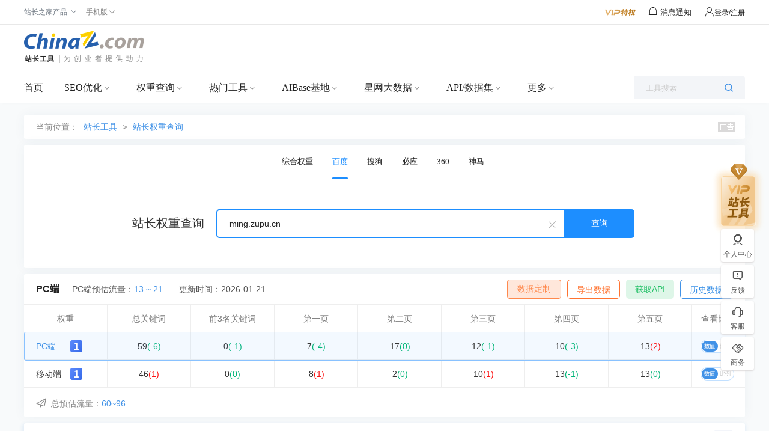

--- FILE ---
content_type: text/html; charset=utf-8
request_url: https://mrank.chinaz.com/ming.zupu.cn/
body_size: 5314
content:

<!DOCTYPE html>
<html lang="zh-CN">
<head>
    <meta charset="utf-8">
    <meta name="viewport" content="width=device-width, initial-scale=1.0, maximum-scale=1.0, user-scalable=no">
    <meta name="apple-mobile-web-app-capable" content="yes" />
    <meta name="apple-mobile-web-app-status-bar-style" content="black" />
    <meta name="format-detection" content="telphone=no, email=no" />
        <meta name="applicable-device" content="mobile">
        <link rel="canonical" href="https://rank.chinaz.com/ming.zupu.cn">
    <title>“ming.zupu.cn”百度PC权重查询 - 站长工具</title>
    <meta name="keywords" content="“ming.zupu.cn”百度权重情况" />
    <meta name="description" content="站长工具百度PC权重查询页面，提供查询“ming.zupu.cn”的百度权重和相关关键字排名。" />
    <link rel="stylesheet" href="//csstools.chinaz.com/common/boot3.3.7/css/bootstrap.min.css" />
    <link rel="stylesheet" href="//csstools.chinaz.com/common/wap/iconfont/iconfont.css" />
    <link rel="stylesheet" href="//csstools.chinaz.com/common/wap/normalize.css" />
    <link rel="stylesheet" href="//csstools.chinaz.com/common/wap/t-common.css?v=20250312122450" />
    <link rel="stylesheet" href="//csstools.chinaz.com/tools/wap/css/t-rankstyle.css?v=20250312122450" />
    <script src="//csstools.chinaz.com/common/js/mobiletopcpage.js?v=20250312122450"></script>
    <script src="//csstools.chinaz.com/common/js/jquery.min.js"></script>
    <script src="//csstools.chinaz.com/common/boot3.3.7/js/bootstrap.min.js"></script>
    <script src="//csstools.chinaz.com/common/wap/t-common.js?v=20250312122450"></script>
    <script src="//csstools.chinaz.com/tools/wap/function/prototype.js?v=20250312122450"></script>
    <script src="//csstools.chinaz.com/tools/wap/function/global.js?v=20250312122450"></script>
    <script src="//csstools.chinaz.com/tools/wap/function/rank.js?v=20250312122450"></script>
    <link href="//csstools.chinaz.com/common/swiper/swiper.min.css" rel="stylesheet" />
    <script src="//csstools.chinaz.com/common/swiper/swiper.min.js"></script>
    <script src="//csstools.chinaz.com/stat/wap.js?v=20250312122450"></script>
    <script class="CLASS42bc4e2f_b826_11e9_9ed0_18dbf2568723" src="https://a2put.chinaz.com/propagate.js"></script>
</head>
<body>
    <!--页面头部-->
    <nav class="tw-navbar" id="top">
        <div class="tw-navcont">
            <div class="tw-navtxt clearfix">
                <a href="//mtool.chinaz.com/" class="btn pull-left tw-nav-l"><span class="iconfont icon-home"></span></a>
                <div class="tw-navtitle">百度PC权重</div>
                <a href="javascript:" class="btn pull-right tw-nav-r js-menu"><span class="iconfont icon-list1"></span></a>
            </div>
        </div>
    </nav>
    <!--权重导航栏-->
    <div class="navbarwarp">
        <div id="tw-subnavbar">
            <ul class="swiper-wrapper">
                <li class="swiper-slide"><a href="/all/ming.zupu.cn/" rel="/all/">权重综合</a></li>
                <li class="swiper-slide on"><a href="/ming.zupu.cn/" rel="/">百度PC</a></li>
                <li class="swiper-slide"><a href="/baidumobile/ming.zupu.cn/" rel="/baidumobile/">百度移动</a></li>
                <li class="swiper-slide"><a href="/sopc/ming.zupu.cn/" rel="/sopc/">360PC</a></li>
                <li class="swiper-slide"><a href="/somobile/ming.zupu.cn/" rel="/somobile/">360移动</a></li>
                <li class="swiper-slide"><a href="/smrank/ming.zupu.cn/" rel="/smrank/">神马</a></li>
                <li class="swiper-slide"><a href="/sogoupc/ming.zupu.cn/" rel="/sogoupc/">搜狗PC</a></li>
                <li class="swiper-slide"><a href="/sogoumobile/ming.zupu.cn/" rel="/sogoumobile/">搜狗移动</a></li>
                <li class="swiper-slide"><a href="/bing/ming.zupu.cn/" rel="/bing/">必应</a></li>
            </ul>
        </div>
    </div>
    <script>
        var type = '1';
        type = parseInt(type);
        var subNavIndex = type == 0 ? 0 : type - 1;
        $(".swiper-wrapper li").removeClass("on");
        $(".swiper-wrapper li:eq(" + type + ")").addClass("on");
    </script>
    <!--搜索框-->
    <div class="discover r-discover bor-b1s">
        <form method="post" id="rank-form">
            <div class="input-group">
                <a href="javascript:" class="dis-clear ndorp"><span class="iconfont icon-wrong">&nbsp;</span></a>
                <input type="text" class="form-control tw-input-list" placeholder="请输入域名" data-toggle="collapse" value="ming.zupu.cn" data-type="inputbox_urls">
                <div class="input-txtlist collapse" id="suffix-floor">
                    <ul class="list-group dorecord-list"></ul>
                    <div class="mb10 clearhis"><button type="button" class="btn btn-primary btn-xs z-fl" data-type="inputbox_urls">清除记录</button> <a href="javascript:" class="chis-close">关闭</a> </div>
                </div>
                <span class="input-group-btn"><button class="btn dis-btn" type="submit">查询</button></span>
            </div>
        </form>
        <div class="z-tl mb0">
            <span id="errorinfo" class="c-red"></span>
        </div>
    </div>
    <!--左侧浮动导航栏-->
    <script src="//csstools.chinaz.com/tools/wap/function/sidenavbar.js?v=20250312122450"></script>
    <div class="bg10ck"></div>
    <div class="z-loding" style="display:none">
        <h4><img src="//csstools.chinaz.com/tools/images/public/spinner.gif">&nbsp; 正在请求数据,请稍候...</h4>
    </div>
    <!--内容页-->
    

<div class="rank-cont">
    <div class="r-itemWrap">
        <div class="riw-title clearfix">
            <strong class="pull-left">站长权重：百度PC <img src="//csstools.chinaz.com/tools/images/rankicons_v2/baidu1.png"></strong>
            <span class="pull-right"><a class="c-blue02" href="/history/baidupc/ming.zupu.cn/">更新 2026-01-21</a></span>
        </div>
        <div class="row riw-main">
            <div class="col-xs-4 list">
                <strong class="str">0<i class="c-red">(-1)</i></strong>
                <span class="spn">前3名</span>
            </div>
            <div class="col-xs-4 list">
                <strong class="str">59<i class="c-red">(-6)</i></strong>
                <span class="spn">关键词数</span>
            </div>
            <div class="col-xs-4 list">
                <strong class="str">13~21IP</strong>
                <span class="spn">百度PC来路</span>
            </div>
        </div>
        <table class="table table-condensed riw-opage bor-b1s">
            <tbody>
                <tr class="bg-3f9 riwo-tit"><th>第1页</th><th>第2页</th><th>第3页</th><th>第4页</th><th>第5页</th></tr>
                <tr class="riwo-cont">
                    <td>
                        <div><a href="/ming.zupu.cn/1" class="c-blue02">7</a></div>
                        <div class="c-red">-4</div>
                    </td>
                    <td>
                        <div><a href="/ming.zupu.cn/2" class="c-blue02">17</a></div>
                        <div class="c-red">0</div>
                    </td>
                    <td>
                        <div><a href="/ming.zupu.cn/3" class="c-blue02">12</a></div>
                        <div class="c-red">-1</div>
                    </td>
                    <td>
                        <div><a href="/ming.zupu.cn/4" class="c-blue02">10</a></div>
                        <div class="c-red">-3</div>
                    </td>
                    <td>
                        <div><a href="/ming.zupu.cn/5" class="c-blue02">13</a></div>
                        <div class="c-green">+2</div>
                    </td>
                </tr>
            </tbody>
        </table>
        <a class="btn btn-block c-39" data-toggle="modal" data-target=".r-subdomin">查看100个子域名</a>
        <div class="modal fade r-subdomin">
            <div class="modal-dialog modal-sm">
                <div class="modal-content">
                    <div class="modal-header">
                        <a class="close" data-dismiss="modal"><span>&times;</span></a><div class="modal-title">全部子域名<span>100个</span></div>
                    </div>
                    <div class="modal-body">
                            <p><a href="/zupu.cn/">zupu.cn</a> (5)</p>
                            <p><a href="/www.zupu.cn/">www.zupu.cn</a> (4)</p>
                            <p><a href="/wang.zupu.cn/">wang.zupu.cn</a> (2)</p>
                            <p><a href="/liu.zupu.cn/">liu.zupu.cn</a> (1)</p>
                            <p><a href="/zhao.zupu.cn/">zhao.zupu.cn</a> (1)</p>
                            <p><a href="/m.zupu.cn/">m.zupu.cn</a> (1)</p>
                            <p><a href="/zhang.zupu.cn/">zhang.zupu.cn</a> (1)</p>
                            <p><a href="/yu8.zupu.cn/">yu8.zupu.cn</a> (1)</p>
                            <p><a href="/lin.zupu.cn/">lin.zupu.cn</a> (1)</p>
                            <p><a href="/jia.zupu.cn/">jia.zupu.cn</a> (1)</p>
                            <p><a href="/li.zupu.cn/">li.zupu.cn</a> (1)</p>
                            <p><a href="/zhen.zupu.cn/">zhen.zupu.cn</a> (1)</p>
                            <p><a href="/pu.zupu.cn/">pu.zupu.cn</a> (1)</p>
                            <p><a href="/xi1.zupu.cn/">xi1.zupu.cn</a> (1)</p>
                            <p><a href="/dou1.zupu.cn/">dou1.zupu.cn</a> (1)</p>
                            <p><a href="/huan.zupu.cn/">huan.zupu.cn</a> (1)</p>
                            <p><a href="/hu.zupu.cn/">hu.zupu.cn</a> (1)</p>
                            <p><a href="/yin.zupu.cn/">yin.zupu.cn</a> (1)</p>
                            <p><a href="/cheng.zupu.cn/">cheng.zupu.cn</a> (1)</p>
                            <p><a href="/tang.zupu.cn/">tang.zupu.cn</a> (1)</p>
                            <p><a href="/lei.zupu.cn/">lei.zupu.cn</a> (1)</p>
                            <p><a href="/huang.zupu.cn/">huang.zupu.cn</a> (1)</p>
                            <p><a href="/liao.zupu.cn/">liao.zupu.cn</a> (1)</p>
                            <p><a href="/shi1.zupu.cn/">shi1.zupu.cn</a> (1)</p>
                            <p><a href="/yu11.zupu.cn/">yu11.zupu.cn</a> (1)</p>
                            <p><a href="/zhou.zupu.cn/">zhou.zupu.cn</a> (1)</p>
                            <p><a href="/mou.zupu.cn/">mou.zupu.cn</a> (1)</p>
                            <p><a href="/tian.zupu.cn/">tian.zupu.cn</a> (1)</p>
                            <p><a href="/ye.zupu.cn/">ye.zupu.cn</a> (1)</p>
                            <p><a href="/chen.zupu.cn/">chen.zupu.cn</a> (1)</p>
                            <p><a href="/dong.zupu.cn/">dong.zupu.cn</a> (1)</p>
                            <p><a href="/hua2.zupu.cn/">hua2.zupu.cn</a> (1)</p>
                            <p><a href="/miao1.zupu.cn/">miao1.zupu.cn</a> (1)</p>
                            <p><a href="/ao.zupu.cn/">ao.zupu.cn</a> (1)</p>
                            <p><a href="/cen.zupu.cn/">cen.zupu.cn</a> (1)</p>
                            <p><a href="/hou.zupu.cn/">hou.zupu.cn</a> (1)</p>
                            <p><a href="/wei.zupu.cn/">wei.zupu.cn</a> (1)</p>
                            <p><a href="/gan.zupu.cn/">gan.zupu.cn</a> (1)</p>
                            <p><a href="/han.zupu.cn/">han.zupu.cn</a> (1)</p>
                            <p><a href="/yang.zupu.cn/">yang.zupu.cn</a> (1)</p>
                            <p><a href="/huo.zupu.cn/">huo.zupu.cn</a> (1)</p>
                            <p><a href="/lai.zupu.cn/">lai.zupu.cn</a> (1)</p>
                            <p><a href="/lai1.zupu.cn/">lai1.zupu.cn</a> (1)</p>
                            <p><a href="/cai.zupu.cn/">cai.zupu.cn</a> (1)</p>
                            <p><a href="/feng.zupu.cn/">feng.zupu.cn</a> (1)</p>
                            <p><a href="/shi5.zupu.cn/">shi5.zupu.cn</a> (1)</p>
                            <p><a href="/yu4.zupu.cn/">yu4.zupu.cn</a> (1)</p>
                            <p><a href="/meng.zupu.cn/">meng.zupu.cn</a> (1)</p>
                            <p><a href="/nan.zupu.cn/">nan.zupu.cn</a> (1)</p>
                            <p><a href="/yan2.zupu.cn/">yan2.zupu.cn</a> (1)</p>
                            <p><a href="/yu1.zupu.cn/">yu1.zupu.cn</a> (1)</p>
                            <p><a href="/he.zupu.cn/">he.zupu.cn</a> (1)</p>
                            <p><a href="/hu1.zupu.cn/">hu1.zupu.cn</a> (1)</p>
                            <p><a href="/jian.zupu.cn/">jian.zupu.cn</a> (1)</p>
                            <p><a href="/lv.zupu.cn/">lv.zupu.cn</a> (1)</p>
                            <p><a href="/pan.zupu.cn/">pan.zupu.cn</a> (1)</p>
                            <p><a href="/shen.zupu.cn/">shen.zupu.cn</a> (1)</p>
                            <p><a href="/tao.zupu.cn/">tao.zupu.cn</a> (1)</p>
                            <p><a href="/yao.zupu.cn/">yao.zupu.cn</a> (1)</p>
                            <p><a href="/jiang.zupu.cn/">jiang.zupu.cn</a> (1)</p>
                            <p><a href="/ming.zupu.cn/">ming.zupu.cn</a> (1)</p>
                            <p><a href="/shi3.zupu.cn/">shi3.zupu.cn</a> (1)</p>
                            <p><a href="/wu1.zupu.cn/">wu1.zupu.cn</a> (1)</p>
                            <p><a href="/gang.zupu.cn/">gang.zupu.cn</a> (1)</p>
                            <p><a href="/jiang1.zupu.cn/">jiang1.zupu.cn</a> (1)</p>
                            <p><a href="/ou1.zupu.cn/">ou1.zupu.cn</a> (1)</p>
                            <p><a href="/wei1.zupu.cn/">wei1.zupu.cn</a> (1)</p>
                            <p><a href="/wei3.zupu.cn/">wei3.zupu.cn</a> (1)</p>
                            <p><a href="/xiang.zupu.cn/">xiang.zupu.cn</a> (1)</p>
                            <p><a href="/xie.zupu.cn/">xie.zupu.cn</a> (1)</p>
                            <p><a href="/bao.zupu.cn/">bao.zupu.cn</a> (1)</p>
                            <p><a href="/jian2.zupu.cn/">jian2.zupu.cn</a> (1)</p>
                            <p><a href="/rong3.zupu.cn/">rong3.zupu.cn</a> (1)</p>
                            <p><a href="/she2.zupu.cn/">she2.zupu.cn</a> (1)</p>
                            <p><a href="/song.zupu.cn/">song.zupu.cn</a> (1)</p>
                            <p><a href="/tu.zupu.cn/">tu.zupu.cn</a> (1)</p>
                            <p><a href="/zheng.zupu.cn/">zheng.zupu.cn</a> (1)</p>
                            <p><a href="/zhu1.zupu.cn/">zhu1.zupu.cn</a> (1)</p>
                            <p><a href="/du.zupu.cn/">du.zupu.cn</a> (1)</p>
                            <p><a href="/guan.zupu.cn/">guan.zupu.cn</a> (1)</p>
                            <p><a href="/qu1.zupu.cn/">qu1.zupu.cn</a> (1)</p>
                            <p><a href="/yu.zupu.cn/">yu.zupu.cn</a> (1)</p>
                            <p><a href="/chen1.zupu.cn/">chen1.zupu.cn</a> (1)</p>
                            <p><a href="/gao.zupu.cn/">gao.zupu.cn</a> (1)</p>
                            <p><a href="/geng.zupu.cn/">geng.zupu.cn</a> (1)</p>
                            <p><a href="/hui.zupu.cn/">hui.zupu.cn</a> (1)</p>
                            <p><a href="/ji11.zupu.cn/">ji11.zupu.cn</a> (1)</p>
                            <p><a href="/kuai.zupu.cn/">kuai.zupu.cn</a> (1)</p>
                            <p><a href="/lu.zupu.cn/">lu.zupu.cn</a> (1)</p>
                            <p><a href="/mi1.zupu.cn/">mi1.zupu.cn</a> (1)</p>
                            <p><a href="/qi2.zupu.cn/">qi2.zupu.cn</a> (1)</p>
                            <p><a href="/qian.zupu.cn/">qian.zupu.cn</a> (1)</p>
                            <p><a href="/qin.zupu.cn/">qin.zupu.cn</a> (1)</p>
                            <p><a href="/ruan.zupu.cn/">ruan.zupu.cn</a> (1)</p>
                            <p><a href="/chu.zupu.cn/">chu.zupu.cn</a> (1)</p>
                            <p><a href="/feng1.zupu.cn/">feng1.zupu.cn</a> (1)</p>
                            <p><a href="/ge.zupu.cn/">ge.zupu.cn</a> (1)</p>
                            <p><a href="/ji.zupu.cn/">ji.zupu.cn</a> (1)</p>
                            <p><a href="/jiao1.zupu.cn/">jiao1.zupu.cn</a> (1)</p>
                            <p><a href="/jing.zupu.cn/">jing.zupu.cn</a> (1)</p>
                    </div>
                </div>
            </div>
        </div>
    </div>
    <div class="bg10ck"></div>
    <script>propagate('s1748982067539500', getCurrentScript())</script>
    <div class="bg10ck"></div>
    <div class="rkres-itemWrap">
        <div class="rkres-title"><span>分析结果</span></div>
        <div class="danc-cilist clearfix">
            <table class="table table-hover">
                <thead>
                    <tr>
                        <th width="40%" class="text-left">关键词</th>
                        <th width="20%">热度</th>
                        <th width="15%">预估流量</th>
                        <th width="25%" class="z-tc">排名</th>
                    </tr>
                </thead>
                <tbody id="bdpckwsort">
                            <tr>
                                <td class="tit">
                                    <a href="https://data.chinaz.com/keyword/analysis/明姓的来源和历史"><span>明姓的来源和历史</span></a>
                                </td>
                                <td>45</td>
                                <td>&lt;5</td>
                                <td class="z-tc">
                                    <a href="https://www.baidu.com/s?wd=明姓的来源和历史&rn=10&pn=0#1" target="_blank" rel="nofollow noopener noreferrer">第4</a>
                                    
                                </td>
                            </tr>
                            <tr>
                                <td class="tit">
                                    <a href="https://data.chinaz.com/keyword/analysis/孟明视"><span>孟明视</span></a>
                                </td>
                                <td>135</td>
                                <td>&lt;5</td>
                                <td class="z-tc">
                                    <a href="https://www.baidu.com/s?wd=孟明视&rn=10&pn=0#1" target="_blank" rel="nofollow noopener noreferrer">第8</a>
                                    
                                </td>
                            </tr>
                            <tr>
                                <td class="tit">
                                    <a href="https://data.chinaz.com/keyword/analysis/姓明的名人"><span>姓明的名人</span></a>
                                </td>
                                <td>45</td>
                                <td>&lt;5</td>
                                <td class="z-tc">
                                    <a href="https://www.baidu.com/s?wd=姓明的名人&rn=10&pn=0#1" target="_blank" rel="nofollow noopener noreferrer">第9</a>
                                    
                                </td>
                            </tr>
                            <tr>
                                <td class="tit">
                                    <a href="https://data.chinaz.com/keyword/analysis/明玉珍"><span>明玉珍</span></a>
                                </td>
                                <td>5670</td>
                                <td>8</td>
                                <td class="z-tc">
                                    <a href="https://www.baidu.com/s?wd=明玉珍&rn=10&pn=0#1" target="_blank" rel="nofollow noopener noreferrer">第10</a>
                                    
                                </td>
                            </tr>
                            <tr>
                                <td class="tit">
                                    <a href="https://data.chinaz.com/keyword/analysis/姓明"><span>姓明</span></a>
                                </td>
                                <td>90</td>
                                <td>&lt;5</td>
                                <td class="z-tc">
                                    <a href="https://www.baidu.com/s?wd=姓明&rn=10&pn=0#1" target="_blank" rel="nofollow noopener noreferrer">第10</a>
                                    
                                </td>
                            </tr>
                            <tr>
                                <td class="tit">
                                    <a href="https://data.chinaz.com/keyword/analysis/明朝平安"><span>明朝平安</span></a>
                                </td>
                                <td>45</td>
                                <td>&lt;5</td>
                                <td class="z-tc">
                                    <a href="https://www.baidu.com/s?wd=明朝平安&rn=10&pn=0#1" target="_blank" rel="nofollow noopener noreferrer">第10</a>
                                    <img src="//csstools.chinaz.com/tools/images/up.gif" class="mt6"><i class="c-green">41</i>
                                </td>
                            </tr>
                            <tr>
                                <td class="tit">
                                    <a href="https://data.chinaz.com/keyword/analysis/顺天府是今天的哪里"><span>顺天府是今天的哪里</span></a>
                                </td>
                                <td>135</td>
                                <td>&lt;5</td>
                                <td class="z-tc">
                                    <a href="https://www.baidu.com/s?wd=顺天府是今天的哪里&rn=10&pn=0#1" target="_blank" rel="nofollow noopener noreferrer">第10</a>
                                    
                                </td>
                            </tr>
                            <tr>
                                <td class="tit">
                                    <a href="https://data.chinaz.com/keyword/analysis/明是稀有姓氏吗"><span>明是稀有姓氏吗</span></a>
                                </td>
                                <td>45</td>
                                <td>&lt;5</td>
                                <td class="z-tc">
                                    <a href="https://www.baidu.com/s?wd=明是稀有姓氏吗&rn=10&pn=0#1" target="_blank" rel="nofollow noopener noreferrer">第11</a>
                                    
                                </td>
                            </tr>
                            <tr>
                                <td class="tit">
                                    <a href="https://data.chinaz.com/keyword/analysis/顺天"><span>顺天</span></a>
                                </td>
                                <td>765</td>
                                <td>&lt;5</td>
                                <td class="z-tc">
                                    <a href="https://www.baidu.com/s?wd=顺天&rn=10&pn=0#1" target="_blank" rel="nofollow noopener noreferrer">第12</a>
                                    
                                </td>
                            </tr>
                            <tr>
                                <td class="tit">
                                    <a href="https://data.chinaz.com/keyword/analysis/赵伯琮"><span>赵伯琮</span></a>
                                </td>
                                <td>45</td>
                                <td>&lt;5</td>
                                <td class="z-tc">
                                    <a href="https://www.baidu.com/s?wd=赵伯琮&rn=10&pn=0#1" target="_blank" rel="nofollow noopener noreferrer">第12</a>
                                    
                                </td>
                            </tr>
                            <tr>
                                <td class="tit">
                                    <a href="https://data.chinaz.com/keyword/analysis/jian姓"><span>jian姓</span></a>
                                </td>
                                <td>45</td>
                                <td>&lt;5</td>
                                <td class="z-tc">
                                    <a href="https://www.baidu.com/s?wd=jian姓&rn=10&pn=0#1" target="_blank" rel="nofollow noopener noreferrer">第13</a>
                                    
                                </td>
                            </tr>
                            <tr>
                                <td class="tit">
                                    <a href="https://data.chinaz.com/keyword/analysis/明文"><span>明文</span></a>
                                </td>
                                <td>270</td>
                                <td>&lt;5</td>
                                <td class="z-tc">
                                    <a href="https://www.baidu.com/s?wd=明文&rn=10&pn=0#1" target="_blank" rel="nofollow noopener noreferrer">第14</a>
                                    
                                </td>
                            </tr>
                            <tr>
                                <td class="tit">
                                    <a href="https://data.chinaz.com/keyword/analysis/张存仁"><span>张存仁</span></a>
                                </td>
                                <td>45</td>
                                <td>&lt;5</td>
                                <td class="z-tc">
                                    <a href="https://www.baidu.com/s?wd=张存仁&rn=10&pn=0#1" target="_blank" rel="nofollow noopener noreferrer">第14</a>
                                    <img src="//csstools.chinaz.com/tools/images/down.gif" class="mt6"><i class="c-red">1</i>
                                </td>
                            </tr>
                            <tr>
                                <td class="tit">
                                    <a href="https://data.chinaz.com/keyword/analysis/有姓明的吗"><span>有姓明的吗</span></a>
                                </td>
                                <td>90</td>
                                <td>&lt;5</td>
                                <td class="z-tc">
                                    <a href="https://www.baidu.com/s?wd=有姓明的吗&rn=10&pn=0#1" target="_blank" rel="nofollow noopener noreferrer">第15</a>
                                    
                                </td>
                            </tr>
                            <tr>
                                <td class="tit">
                                    <a href="https://data.chinaz.com/keyword/analysis/金世宗"><span>金世宗</span></a>
                                </td>
                                <td>5760</td>
                                <td>&lt;5</td>
                                <td class="z-tc">
                                    <a href="https://www.baidu.com/s?wd=金世宗&rn=10&pn=0#1" target="_blank" rel="nofollow noopener noreferrer">第17</a>
                                    
                                </td>
                            </tr>
                            <tr>
                                <td class="tit">
                                    <a href="https://data.chinaz.com/keyword/analysis/明氏家族"><span>明氏家族</span></a>
                                </td>
                                <td>360</td>
                                <td>&lt;5</td>
                                <td class="z-tc">
                                    <a href="https://www.baidu.com/s?wd=明氏家族&rn=10&pn=0#1" target="_blank" rel="nofollow noopener noreferrer">第17</a>
                                    <img src="//csstools.chinaz.com/tools/images/down.gif" class="mt6"><i class="c-red">7</i>
                                </td>
                            </tr>
                            <tr>
                                <td class="tit">
                                    <a href="https://data.chinaz.com/keyword/analysis/明姓的来源和历史"><span>明姓的来源和历史</span></a>
                                </td>
                                <td>45</td>
                                <td>&lt;5</td>
                                <td class="z-tc">
                                    <a href="https://www.baidu.com/s?wd=明姓的来源和历史&rn=10&pn=0#1" target="_blank" rel="nofollow noopener noreferrer">第17</a>
                                    
                                </td>
                            </tr>
                            <tr>
                                <td class="tit">
                                    <a href="https://data.chinaz.com/keyword/analysis/灵太后"><span>灵太后</span></a>
                                </td>
                                <td>90</td>
                                <td>&lt;5</td>
                                <td class="z-tc">
                                    <a href="https://www.baidu.com/s?wd=灵太后&rn=10&pn=0#1" target="_blank" rel="nofollow noopener noreferrer">第17</a>
                                    
                                </td>
                            </tr>
                            <tr>
                                <td class="tit">
                                    <a href="https://data.chinaz.com/keyword/analysis/打成一片"><span>打成一片</span></a>
                                </td>
                                <td>270</td>
                                <td>&lt;5</td>
                                <td class="z-tc">
                                    <a href="https://www.baidu.com/s?wd=打成一片&rn=10&pn=0#1" target="_blank" rel="nofollow noopener noreferrer">第17</a>
                                    <img src="//csstools.chinaz.com/tools/images/up.gif" class="mt6"><i class="c-green">34</i>
                                </td>
                            </tr>
                            <tr>
                                <td class="tit">
                                    <a href="https://data.chinaz.com/keyword/analysis/李继捧"><span>李继捧</span></a>
                                </td>
                                <td>45</td>
                                <td>&lt;5</td>
                                <td class="z-tc">
                                    <a href="https://www.baidu.com/s?wd=李继捧&rn=10&pn=0#1" target="_blank" rel="nofollow noopener noreferrer">第19</a>
                                    <img src="//csstools.chinaz.com/tools/images/up.gif" class="mt6"><i class="c-green">32</i>
                                </td>
                            </tr>
                        <tr id="loading" style="display:none;"><td colspan="4" style="text-align:center;"><img src="//csstools.chinaz.com/tools/images/public/spinner.gif" />正在加载...</td></tr>
                </tbody>
            </table>
        </div>
    </div>
    <div class="bg10ck"></div>
    <!--底部广告-->
    <script>propagate('s1748982022260307', getCurrentScript())</script>
</div>
        <script type="text/javascript">
            var catalogName;
            var host = $(".tw-input-list").val();
            var secretkey = 'JX8GTkM4eeverpL9P0~rIR16xQKqvL3YCEU3J|WAGz4=';
            var pageNum = '0';
            var settings = { action: "GetEngineKeyword", type: 'BaiduPcDay', pageIndex: 1, pageNum: pageNum, totalPages: 0, isScroll: true };
        </script>
        <script src="//csstools.chinaz.com/tools/wap/function/scrollload.js?v=20250312122450"></script>





    <!--工具简介-->
    <div class="bg10"></div>
    <div class="tool-intro">
        <div class="mb10"><span class="c-blue">工具简介</span></div>
        <p>站长权重查询，基于大数据，准确查询网站的关键词排名及预估流量。结合AI算法，站长工具提供网站的综合评级，帮助SEO优化人员深入了解网站优化情况。各项结果仅供作为分析网站的参考数据。</p>
    </div>
    <!--页面底部-->
    <div class="navbar navbar-default" id="tw-ftwrap">
        <div class="clearfix">
            <a href="/" class="gbrand"><img src="//csstools.chinaz.com/tools/wap/img/mlogo/mrank.gif"></a>
            <div class="tw-ftlink"><a href="http://rank.chinaz.com/">电脑端</a><span>丨</span><a href="javascript:" id="fotTopId">回顶部</a></div>
        </div>
    </div>
    <div class="floatwrap" id="wTopId"><a href="javascript:" class="floatop" id="goTopBtn" title="返回顶部"><span class="iconfont icon-top1 fz24"></span></a></div>
    <a href="//mtool.chinaz.com/othertools/" style="display:none"></a>
    <script>
        $(".z-loding").hide();
    </script>
</body>
</html>



--- FILE ---
content_type: text/html; charset=utf-8
request_url: https://rank.chinaz.com/ajaxseo.aspx?t=getrank&callback=jQuery111306006364074265305_1768962623258&host=ming.zupu.cn&secretkey=U3lc06M02BbQXzy87uR4OGGvkKeSbtE|kYKW6taQSp4VcrahSczIdx9|tpAdz2F8&k=81ad513f3403453631b7565467244c6a&dskey=621876113510487511562989911773&_=1768962623259
body_size: 498
content:
jQuery111306006364074265305_1768962623258({"StateCode":1,"Message":"成功","Result":[{"rank":1,"uvmin":"13","uvmax":"21","cur":{"kw":59,"top3":0,"p1":7,"p2":17,"p3":12,"p4":10,"p5":13},"lst":{"kw":65,"top3":1,"p1":11,"p2":17,"p3":13,"p4":13,"p5":11},"r":"-9.23","rt3":"-100","r1":"-36.36","r2":"0","r3":"-7.69","r4":"-23.08","r5":"18.18"},{"rank":1,"uvmin":"47","uvmax":"75","cur":{"kw":46,"top3":0,"p1":8,"p2":2,"p3":10,"p4":13,"p5":13},"lst":{"kw":45,"top3":0,"p1":7,"p2":2,"p3":9,"p4":14,"p5":13},"r":"2.22","rt3":"0","r1":"14.29","r2":"0","r3":"11.11","r4":"-7.14","r5":"0"}],"Total":0,"TotalPages":0})

--- FILE ---
content_type: image/svg+xml
request_url: https://csstools.chinaz.com/tools/images/searchStyle/%E9%95%BF%E8%A7%86%E9%A2%91.svg
body_size: 1694
content:
<svg width="34" height="35" viewBox="0 0 34 35" fill="none" xmlns="http://www.w3.org/2000/svg">
<path d="M0 5.20038C0 2.43896 2.23858 0.200378 5 0.200378H29C31.7614 0.200378 34 2.43896 34 5.20038V29.2004C34 31.9618 31.7614 34.2004 29 34.2004H5C2.23858 34.2004 0 31.9618 0 29.2004V5.20038Z" fill="#F3F5FA"/>
<path fill-rule="evenodd" clip-rule="evenodd" d="M22.8494 6.94272C22.798 6.75059 22.6723 6.58678 22.5 6.48732C22.4147 6.43809 22.3205 6.40566 22.2228 6.39284C22.1252 6.38002 22.0259 6.38657 21.9308 6.4121C21.8357 6.43764 21.7465 6.48167 21.6684 6.54167C21.5903 6.60168 21.5247 6.67648 21.4755 6.76182L19.595 10.0183H14.4045L12.5245 6.76182C12.4756 6.67583 12.4102 6.60037 12.332 6.53977C12.2539 6.47916 12.1645 6.43462 12.069 6.40871C11.9736 6.38279 11.8739 6.37601 11.7758 6.38876C11.6778 6.40151 11.5832 6.43354 11.4975 6.48299C11.4119 6.53245 11.3368 6.59836 11.2767 6.67693C11.2167 6.7555 11.1727 6.84518 11.1474 6.94081C11.1222 7.03643 11.116 7.13611 11.1294 7.23411C11.1428 7.33211 11.1755 7.42649 11.2255 7.51182L12.672 10.0183H9C8.20435 10.0183 7.44129 10.3344 6.87868 10.897C6.31607 11.4596 6 12.2227 6 13.0183V25.0183C6 25.814 6.31607 26.5771 6.87868 27.1397C7.44129 27.7023 8.20435 28.0183 9 28.0183H25C25.7957 28.0183 26.5587 27.7023 27.1214 27.1397C27.684 26.5771 28 25.814 28 25.0183V13.0183C28 12.2227 27.684 11.4596 27.1214 10.897C26.5587 10.3344 25.7957 10.0183 25 10.0183H21.3275L22.7745 7.51182C22.874 7.33956 22.9009 7.13485 22.8494 6.94272ZM19.498 18.1129L15.503 15.6609C15.351 15.5674 15.1785 15.5184 15.0025 15.5184C14.449 15.5184 14 15.9964 14 16.5864V21.4499C13.9997 21.6336 14.0445 21.8145 14.1305 21.9769C14.4035 22.4899 15.015 22.6704 15.4965 22.3794L19.4915 19.9674C19.6475 19.8734 19.7765 19.7364 19.866 19.5714C20.1425 19.0604 19.978 18.4074 19.498 18.1129Z" fill="#9EA2AC"/>
</svg>
